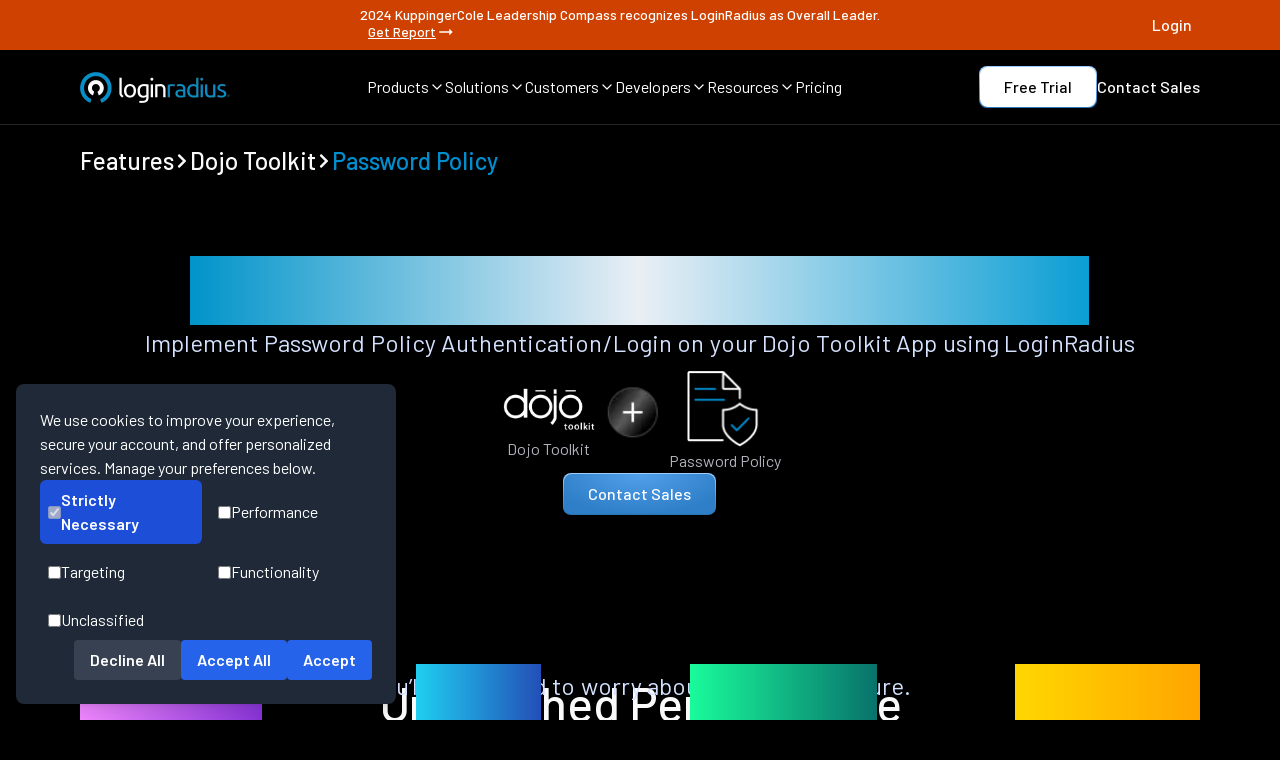

--- FILE ---
content_type: text/javascript
request_url: https://www.loginradius.com/_next/static/chunks/0e762574-091249dedcb37a63.js
body_size: 9
content:
"use strict";(self.webpackChunk_N_E=self.webpackChunk_N_E||[]).push([[1779],{11140:function(t,l,n){n.d(l,{AMt:function(){return h}});var r=n(46231);function h(t){return(0,r.w_)({tag:"svg",attr:{fill:"currentColor",viewBox:"0 0 16 16"},child:[{tag:"path",attr:{d:"M12.6.75h2.454l-5.36 6.142L16 15.25h-4.937l-3.867-5.07-4.425 5.07H.316l5.733-6.57L0 .75h5.063l3.495 4.633L12.601.75Zm-.86 13.028h1.36L4.323 2.145H2.865z"},child:[]}]})(t)}}}]);

--- FILE ---
content_type: text/javascript
request_url: https://www.loginradius.com/_next/static/chunks/app/features/page-f39653cd8fadcdeb.js
body_size: 2462
content:
(self.webpackChunk_N_E=self.webpackChunk_N_E||[]).push([[51200,44018,55743,73805],{55063:function(e,t,n){Promise.resolve().then(n.t.bind(n,65878,23)),Promise.resolve().then(n.bind(n,81523)),Promise.resolve().then(n.bind(n,70049)),Promise.resolve().then(n.bind(n,57995)),Promise.resolve().then(n.bind(n,59652)),Promise.resolve().then(n.bind(n,34126)),Promise.resolve().then(n.bind(n,53709)),Promise.resolve().then(n.bind(n,28241))},99376:function(e,t,n){"use strict";var l=n(35475);n.o(l,"usePathname")&&n.d(t,{usePathname:function(){return l.usePathname}}),n.o(l,"useRouter")&&n.d(t,{useRouter:function(){return l.useRouter}}),n.o(l,"useSearchParams")&&n.d(t,{useSearchParams:function(){return l.useSearchParams}})},53709:function(e,t,n){"use strict";var l=n(57437),i=n(2265),s=n(55492),a=n(22744);t.default=e=>{var t,n;let{props:r}=e,[o,d]=(0,i.useState)(!1);return(0,l.jsx)(s.Z,{href:(null==r?void 0:r.href)||"",target:(null==r?void 0:r.target)||"_self",children:(0,l.jsxs)("div",{style:{filled:{background:"radial-gradient(61.18% 100% at 49.64% 0%, #52A0E9 0%, #2F7EC8 100%)",borderRadius:"8px",fontSize:"16px",color:"#fff",textAlign:"center",cursor:"pointer",outline:"none",position:"relative",zIndex:1,fontWeight:500,overflow:"hidden",padding:"6px 24px",transition:"all 0.3s ease"}}[(null==r?void 0:r.type)||"filled"],onMouseEnter:()=>d(!0),onMouseLeave:()=>d(!1),onClick:e=>{if(null==r?void 0:r.href){var t;e.preventDefault();let n="".concat(r.href,"?t=").concat(new Date().getTime()),l=document.createElement("a");l.href=n,l.download=(null==r?void 0:null===(t=r.label)||void 0===t?void 0:t.replace(/\s/g,"-"))||"download.zip",document.body.appendChild(l),l.click(),document.body.removeChild(l)}},className:"relative group font-medium text-white text-lg transition-all duration-300 ease-out",children:[(0,l.jsxs)("div",{className:"flex gap-[4px] relative z-10",children:[(null==r?void 0:null===(t=r.icon)||void 0===t?void 0:t.position)==="left"&&(0,l.jsx)("span",{children:(0,l.jsx)(a.sG5,{size:"1.8em"})}),(0,l.jsx)("span",{children:null==r?void 0:r.label}),(null==r?void 0:null===(n=r.icon)||void 0===n?void 0:n.position)==="right"&&(0,l.jsx)("span",{children:(0,l.jsx)(a.sG5,{size:"1.8em"})})]}),(0,l.jsx)("div",{style:{filled:{position:"absolute",inset:"0",opacity:o?1:0,transition:"opacity 0.8s ease",borderRadius:"8px",background:"radial-gradient(51.29% 51.29% at 48.71% 100%, rgba(255, 255, 255, 0.6) 0%, rgba(0, 142, 207, 0.6) 100%)",zIndex:0}}[(null==r?void 0:r.type)||"filled"]})]})})}},48020:function(e,t,n){"use strict";var l=n(57437);n(2265),t.Z=function(e){let{text:t,align:n="left",colour:i="textGray1",className:s}=e;return(0,l.jsx)("span",{className:"text-[16px] block ".concat(s," leading-[24px] md:text-[16px] md:leading-[24px] lg:text-[16px] lg:leading-[24px] font-normal tracking-[0.0025em] text-").concat(i," underline-offset-auto decoration-skip-ink body3 text-").concat(n),dangerouslySetInnerHTML:{__html:t}})}},28241:function(e,t,n){"use strict";n.r(t);var l=n(57437),i=n(2265);n(83093);var s=n(33145),a=n(93227),r=n(48020),o=n(67776),d=n(55492),c=n(99376);t.default=e=>{let{props:t}=e,[n,u]=(0,i.useState)(""),x=(0,c.usePathname)(),f=t.connections.filter(e=>(e.platform||e.provider||e.feature).toLowerCase().includes(n.toLowerCase()));return(0,l.jsxs)("div",{className:"max-w-[1440px] mx-auto w-full px-5 md:px-10 lg:px-20 pb-20 flex gap-20 flex-col",children:[(0,l.jsx)(a.Z,{props:t}),(0,l.jsxs)("div",{className:"bg-transparent flex gap-4 items-center w-full rounded-md hover:border-blue-500 border p-2",children:[(0,l.jsx)(o.w75,{className:"text-3xl text-gray-500 font-light"}),(0,l.jsx)("input",{type:"text",className:"bg-transparent w-full outline-none",placeholder:t.searchPlaceholder||"Search Connections",value:n,onChange:e=>u(e.target.value)})]}),(0,l.jsx)("div",{className:"grid grid-cols-2 sm:grid-cols-3 md:grid-cols-4 lg:grid-cols-6",children:f.length>0?f.map((e,n)=>(0,l.jsxs)(d.Z,{href:x.endsWith("/")&&e.slug.startsWith("/")?x+e.slug.slice(1):x.endsWith("/")||e.slug.startsWith("/")?x+e.slug:x+"/"+e.slug,className:"p-6 flex flex-col items-center justify-center border hover:border hover:border-blue-500",children:[(0,l.jsx)("div",{children:e.slug&&(0,l.jsx)("div",{style:{width:80,height:80,display:"flex",alignItems:"center",justifyContent:"center"},children:(0,l.jsx)(s.default,{src:"".concat(t.imageRoute,"/").concat(e.slug,".webp"),alt:e.platform||e.provider||e.feature||"image",width:80,height:80,className:"object-contain",style:{width:"100%",height:"100%"}})})}),(0,l.jsx)(r.Z,{text:e.platform||e.provider||e.feature,align:"center"})]},n)):(0,l.jsx)("p",{children:"No connections found."})})]})}},93227:function(e,t,n){"use strict";var l=n(57437);n(2265);var i=n(34126),s=n(76421),a=n(81751);t.Z=e=>{let{props:t}=e;return t.heading||t.description||t.button?(0,l.jsxs)("div",{className:"".concat(t.headingbackground||"bg-black"," ").concat(t.hedingcolor||"text-white","  flex flex-col  ").concat(t.extraPaddingFalse?"pt-0":"pt-[80px]"," flex flex-col max-w-[1280px] mx-auto"),children:[(t.heading||t.description)&&(0,l.jsxs)("div",{className:"flex flex-col gap-10 items-center",children:[t.heading&&(0,l.jsx)(a.default,{text:t.heading,className:"text-center"}),t.description&&(0,l.jsx)(s.default,{text:t.description,className:"text-center"})]}),t.button?(0,l.jsx)("div",{className:"flex flex-row justify-center mt-[24px] sm:space-y-0 sm:space-x-4 mt-0 sm:mt-6 px-1 sm:px-0 sm:font-normal",children:(0,l.jsx)(i.default,{props:t.button})}):""]}):null}},57995:function(e,t,n){"use strict";n.r(t),t.default={src:"/_next/static/media/favicon.54c7a26f.webp",height:32,width:32,blurDataURL:"[data-uri]",blurWidth:8,blurHeight:8}},59652:function(e,t,n){"use strict";n.r(t),t.default={src:"/_next/static/media/lr-logo-icon.7153be32.webp",height:200,width:200,blurDataURL:"[data-uri]",blurWidth:8,blurHeight:8}}},function(e){e.O(0,[86051,40922,21994,72972,65878,89296,34637,92971,52117,1744],function(){return e(e.s=55063)}),_N_E=e.O()}]);

--- FILE ---
content_type: text/plain
request_url: https://www.loginradius.com/features.txt?_rsc=o9cy2
body_size: 7988
content:
2:"$Sreact.suspense"
3:I[70049,["86051","static/chunks/795d4814-6c745fa9f142dfa8.js","40922","static/chunks/c15bf2b0-b55c5ee67294f108.js","21994","static/chunks/e34aaff9-19a735c21d5fe08f.js","72972","static/chunks/72972-ee4eda71ba6dd2fb.js","65878","static/chunks/65878-b9408ffb37c089a7.js","89296","static/chunks/89296-48bf47f339e03d2c.js","34637","static/chunks/34637-7d23a3dfca2554e5.js","51200","static/chunks/app/features/page-f39653cd8fadcdeb.js"],"PreloadCss"]
5:I[4707,[],""]
6:I[36423,[],""]
7:I[32147,["86051","static/chunks/795d4814-6c745fa9f142dfa8.js","40922","static/chunks/c15bf2b0-b55c5ee67294f108.js","8310","static/chunks/0e5ce63c-4722b4091fe9a74b.js","27699","static/chunks/8e1d74a4-0a3ae0c009b8ddfb.js","1779","static/chunks/0e762574-091249dedcb37a63.js","72972","static/chunks/72972-ee4eda71ba6dd2fb.js","65878","static/chunks/65878-b9408ffb37c089a7.js","89296","static/chunks/89296-48bf47f339e03d2c.js","6137","static/chunks/6137-03d2cd0024eec2f8.js","68341","static/chunks/68341-25b49058fdc647cc.js","45935","static/chunks/45935-b1d45d0fe8e05fca.js","90609","static/chunks/90609-af4b34b86097b136.js","63185","static/chunks/app/layout-788f781c766b77e1.js"],"default"]
8:I[45979,["86051","static/chunks/795d4814-6c745fa9f142dfa8.js","40922","static/chunks/c15bf2b0-b55c5ee67294f108.js","8310","static/chunks/0e5ce63c-4722b4091fe9a74b.js","27699","static/chunks/8e1d74a4-0a3ae0c009b8ddfb.js","1779","static/chunks/0e762574-091249dedcb37a63.js","72972","static/chunks/72972-ee4eda71ba6dd2fb.js","65878","static/chunks/65878-b9408ffb37c089a7.js","89296","static/chunks/89296-48bf47f339e03d2c.js","6137","static/chunks/6137-03d2cd0024eec2f8.js","68341","static/chunks/68341-25b49058fdc647cc.js","45935","static/chunks/45935-b1d45d0fe8e05fca.js","90609","static/chunks/90609-af4b34b86097b136.js","63185","static/chunks/app/layout-788f781c766b77e1.js"],"default"]
9:I[33132,["86051","static/chunks/795d4814-6c745fa9f142dfa8.js","40922","static/chunks/c15bf2b0-b55c5ee67294f108.js","8310","static/chunks/0e5ce63c-4722b4091fe9a74b.js","27699","static/chunks/8e1d74a4-0a3ae0c009b8ddfb.js","1779","static/chunks/0e762574-091249dedcb37a63.js","72972","static/chunks/72972-ee4eda71ba6dd2fb.js","65878","static/chunks/65878-b9408ffb37c089a7.js","89296","static/chunks/89296-48bf47f339e03d2c.js","6137","static/chunks/6137-03d2cd0024eec2f8.js","68341","static/chunks/68341-25b49058fdc647cc.js","45935","static/chunks/45935-b1d45d0fe8e05fca.js","90609","static/chunks/90609-af4b34b86097b136.js","63185","static/chunks/app/layout-788f781c766b77e1.js"],"default"]
a:I[28716,["86051","static/chunks/795d4814-6c745fa9f142dfa8.js","40922","static/chunks/c15bf2b0-b55c5ee67294f108.js","8310","static/chunks/0e5ce63c-4722b4091fe9a74b.js","27699","static/chunks/8e1d74a4-0a3ae0c009b8ddfb.js","1779","static/chunks/0e762574-091249dedcb37a63.js","72972","static/chunks/72972-ee4eda71ba6dd2fb.js","65878","static/chunks/65878-b9408ffb37c089a7.js","89296","static/chunks/89296-48bf47f339e03d2c.js","6137","static/chunks/6137-03d2cd0024eec2f8.js","68341","static/chunks/68341-25b49058fdc647cc.js","45935","static/chunks/45935-b1d45d0fe8e05fca.js","90609","static/chunks/90609-af4b34b86097b136.js","63185","static/chunks/app/layout-788f781c766b77e1.js"],"default"]
b:I[91382,["86051","static/chunks/795d4814-6c745fa9f142dfa8.js","40922","static/chunks/c15bf2b0-b55c5ee67294f108.js","8310","static/chunks/0e5ce63c-4722b4091fe9a74b.js","27699","static/chunks/8e1d74a4-0a3ae0c009b8ddfb.js","1779","static/chunks/0e762574-091249dedcb37a63.js","72972","static/chunks/72972-ee4eda71ba6dd2fb.js","65878","static/chunks/65878-b9408ffb37c089a7.js","89296","static/chunks/89296-48bf47f339e03d2c.js","6137","static/chunks/6137-03d2cd0024eec2f8.js","68341","static/chunks/68341-25b49058fdc647cc.js","45935","static/chunks/45935-b1d45d0fe8e05fca.js","90609","static/chunks/90609-af4b34b86097b136.js","63185","static/chunks/app/layout-788f781c766b77e1.js"],"default"]
c:I[6678,["86051","static/chunks/795d4814-6c745fa9f142dfa8.js","40922","static/chunks/c15bf2b0-b55c5ee67294f108.js","8310","static/chunks/0e5ce63c-4722b4091fe9a74b.js","27699","static/chunks/8e1d74a4-0a3ae0c009b8ddfb.js","1779","static/chunks/0e762574-091249dedcb37a63.js","72972","static/chunks/72972-ee4eda71ba6dd2fb.js","65878","static/chunks/65878-b9408ffb37c089a7.js","89296","static/chunks/89296-48bf47f339e03d2c.js","6137","static/chunks/6137-03d2cd0024eec2f8.js","68341","static/chunks/68341-25b49058fdc647cc.js","45935","static/chunks/45935-b1d45d0fe8e05fca.js","90609","static/chunks/90609-af4b34b86097b136.js","63185","static/chunks/app/layout-788f781c766b77e1.js"],"default"]
d:I[6710,["86051","static/chunks/795d4814-6c745fa9f142dfa8.js","40922","static/chunks/c15bf2b0-b55c5ee67294f108.js","8310","static/chunks/0e5ce63c-4722b4091fe9a74b.js","27699","static/chunks/8e1d74a4-0a3ae0c009b8ddfb.js","1779","static/chunks/0e762574-091249dedcb37a63.js","72972","static/chunks/72972-ee4eda71ba6dd2fb.js","65878","static/chunks/65878-b9408ffb37c089a7.js","89296","static/chunks/89296-48bf47f339e03d2c.js","6137","static/chunks/6137-03d2cd0024eec2f8.js","68341","static/chunks/68341-25b49058fdc647cc.js","45935","static/chunks/45935-b1d45d0fe8e05fca.js","90609","static/chunks/90609-af4b34b86097b136.js","63185","static/chunks/app/layout-788f781c766b77e1.js"],"default"]
e:I[65878,["86051","static/chunks/795d4814-6c745fa9f142dfa8.js","40922","static/chunks/c15bf2b0-b55c5ee67294f108.js","21994","static/chunks/e34aaff9-19a735c21d5fe08f.js","72972","static/chunks/72972-ee4eda71ba6dd2fb.js","65878","static/chunks/65878-b9408ffb37c089a7.js","89296","static/chunks/89296-48bf47f339e03d2c.js","34637","static/chunks/34637-7d23a3dfca2554e5.js","51200","static/chunks/app/features/page-f39653cd8fadcdeb.js"],"Image"]
f:I[34126,["86051","static/chunks/795d4814-6c745fa9f142dfa8.js","40922","static/chunks/c15bf2b0-b55c5ee67294f108.js","21994","static/chunks/e34aaff9-19a735c21d5fe08f.js","72972","static/chunks/72972-ee4eda71ba6dd2fb.js","65878","static/chunks/65878-b9408ffb37c089a7.js","89296","static/chunks/89296-48bf47f339e03d2c.js","34637","static/chunks/34637-7d23a3dfca2554e5.js","51200","static/chunks/app/features/page-f39653cd8fadcdeb.js"],"default"]
10:I[2092,["86051","static/chunks/795d4814-6c745fa9f142dfa8.js","40922","static/chunks/c15bf2b0-b55c5ee67294f108.js","8310","static/chunks/0e5ce63c-4722b4091fe9a74b.js","27699","static/chunks/8e1d74a4-0a3ae0c009b8ddfb.js","1779","static/chunks/0e762574-091249dedcb37a63.js","72972","static/chunks/72972-ee4eda71ba6dd2fb.js","65878","static/chunks/65878-b9408ffb37c089a7.js","89296","static/chunks/89296-48bf47f339e03d2c.js","6137","static/chunks/6137-03d2cd0024eec2f8.js","68341","static/chunks/68341-25b49058fdc647cc.js","45935","static/chunks/45935-b1d45d0fe8e05fca.js","90609","static/chunks/90609-af4b34b86097b136.js","63185","static/chunks/app/layout-788f781c766b77e1.js"],"Toaster"]
11:I[4660,["86051","static/chunks/795d4814-6c745fa9f142dfa8.js","40922","static/chunks/c15bf2b0-b55c5ee67294f108.js","8310","static/chunks/0e5ce63c-4722b4091fe9a74b.js","27699","static/chunks/8e1d74a4-0a3ae0c009b8ddfb.js","1779","static/chunks/0e762574-091249dedcb37a63.js","72972","static/chunks/72972-ee4eda71ba6dd2fb.js","65878","static/chunks/65878-b9408ffb37c089a7.js","89296","static/chunks/89296-48bf47f339e03d2c.js","6137","static/chunks/6137-03d2cd0024eec2f8.js","68341","static/chunks/68341-25b49058fdc647cc.js","45935","static/chunks/45935-b1d45d0fe8e05fca.js","90609","static/chunks/90609-af4b34b86097b136.js","63185","static/chunks/app/layout-788f781c766b77e1.js"],"default"]
12:I[22698,["86051","static/chunks/795d4814-6c745fa9f142dfa8.js","40922","static/chunks/c15bf2b0-b55c5ee67294f108.js","8310","static/chunks/0e5ce63c-4722b4091fe9a74b.js","27699","static/chunks/8e1d74a4-0a3ae0c009b8ddfb.js","1779","static/chunks/0e762574-091249dedcb37a63.js","72972","static/chunks/72972-ee4eda71ba6dd2fb.js","65878","static/chunks/65878-b9408ffb37c089a7.js","89296","static/chunks/89296-48bf47f339e03d2c.js","6137","static/chunks/6137-03d2cd0024eec2f8.js","68341","static/chunks/68341-25b49058fdc647cc.js","45935","static/chunks/45935-b1d45d0fe8e05fca.js","90609","static/chunks/90609-af4b34b86097b136.js","63185","static/chunks/app/layout-788f781c766b77e1.js"],"default"]
0:["eGgpGREboebXAqQdtxvDE",[[["",{"children":["features",{"children":["__PAGE__",{}]}]},"$undefined","$undefined",true],["",{"children":["features",{"children":["__PAGE__",{},[["$L1",["$","$2",null,{"fallback":null,"children":[["$","$L3",null,{"moduleIds":["app/features/page.jsx -> ./PageContent"]}],"$L4"]}],null],null],null]},[null,["$","$L5",null,{"parallelRouterKey":"children","segmentPath":["children","features","children"],"error":"$undefined","errorStyles":"$undefined","errorScripts":"$undefined","template":["$","$L6",null,{}],"templateStyles":"$undefined","templateScripts":"$undefined","notFound":"$undefined","notFoundStyles":"$undefined"}]],null]},[[[["$","link","0",{"rel":"stylesheet","href":"/_next/static/css/692cdda64e497dac.css","precedence":"next","crossOrigin":"$undefined"}],["$","link","1",{"rel":"stylesheet","href":"/_next/static/css/c45113629c0038b6.css","precedence":"next","crossOrigin":"$undefined"}],["$","link","2",{"rel":"stylesheet","href":"/_next/static/css/9309d88176c6687e.css","precedence":"next","crossOrigin":"$undefined"}]],["$","html",null,{"lang":"en","className":"dark __className_1a1853","children":["$","body",null,{"children":[["$","$L7",null,{}],["$","$L8",null,{}],["$","$L9",null,{"gtmId":"GTM-NZP2SZN"}],["$","$La",null,{"projectId":"683935654a3204628f45dc66"}],["$","$Lb",null,{}],["$","$Lc",null,{}],["$","$Ld",null,{}],["$","main",null,{"className":"main-content pt-[105px]","children":["$","$L5",null,{"parallelRouterKey":"children","segmentPath":["children"],"error":"$undefined","errorStyles":"$undefined","errorScripts":"$undefined","template":["$","$L6",null,{}],"templateStyles":"$undefined","templateScripts":"$undefined","notFound":[["$","section",null,{"className":"px-[20px] py-[80px] sm:px-[80px] sm:py-[80px] lg:py-[80px] lg:px-[80px] md:px-[40px]  flex flex-col justify-center items-center gap-[60px] bg-[radial-gradient(30.45%_57.61%_at_60%_11.06%,_#0E2C3E_0%,_#000000_100%)] ","children":["$","div",null,{"className":"max-w-[1280px] flex flex-col gap-[48px]","children":[["$","div",null,{"className":"flex flex-col gap-[32px] text-center items-center","style":{"maxWidth":"$undefined"},"children":[["$","div",null,{"className":"","children":["$","$Le",null,{"src":"/_next/static/media/404.04a50c07.webp","alt":"404 Not Found","width":300,"height":200}]}],["$","h1",null,{"className":"text-[32px] leading-[1.2]\nmd:text-[48px] md:leading-[1.2]\nlg:text-[57.6px] lg:leading-[1.2]\ntext-transparent bg-clip-text bg-gradient-to-r from-[#0094CA] via-[#eaeff5] to-[#0A9ED4]\nfont-medium h1-new  break-words ","dangerouslySetInnerHTML":{"__html":"Page Not Found!"}}],["$","div",null,{"className":"flex flex-col","children":["$","p",null,{"className":"font-[400] text-[16px] sm:text-[24px] text-[#D5E2FF] leading-[24px] sm:leading-[36px] text-center tracking-[0.25%]","children":["$","span",null,{"className":"text-[18px] block leading-[27px] md:text-[24px] md:leading-[36px] lg:text-[24px] lg:leading-[36px] font-normal tracking-[0.004em] mb-[8px] text-textGray underline-offset-auto decoration-skip-ink body1 ","dangerouslySetInnerHTML":{"__html":"Oops! We couldn't find what you were looking for. Double-check the URL,<br/> or click below to head back to our Homepage and keep exploring."}}]}]}]]}],["$","div",null,{"className":"flex flex-col sm:flex-row justify-center gap-[15px] lg:gap-x-[40px] items-center dual-button","children":["$","$Lf",null,{"props":{"href":"/","target":"_self","label":"Back to Homepage","type":"filled"}}]}]]}]}],["$","section",null,{"className":"max-w-[1440px] w-full mx-auto px-5 md:px-10 lg:px-20 ","children":["$","div",null,{"className":"bg-black text-white justify-center flex flex-col gap-[8px] items-start  sm:items-center w-full ","children":["$","div",null,{"className":"rounded-[16px] bg-black flex flex-col sm:flex-row justify-center items-start sm:items-center py-[80px] px-[20px] sm:px-10 lg:px-20 sm:gap-0 gap-[40px] w-full","style":{"background":"radial-gradient(53.45% 77.61% at 22.55% 61.06%, #0E2C3E 0%, #0A0A0B 100%)"},"children":[["$","div",null,{"className":"flex flex-col w-full md:w-1/2 gap-[16px] undefined","children":[["$","h2",null,{"className":"undefined text-[28px] leading-[33.6px]\nmd:text-[40px] md:leading-[48px]\nlg:text-[48px] lg:leading-[57.6px] font-medium color-white tracking-[-0.005em] decoration-skip-ink h2-new","dangerouslySetInnerHTML":{"__html":"Customer Identity, Simplified.  "}}],["$","span",null,{"className":"text-[18px] block leading-[27px] md:text-[24px] md:leading-[36px] lg:text-[24px] lg:leading-[36px] font-normal tracking-[0.004em] mb-[8px] text-textGray underline-offset-auto decoration-skip-ink body1 ","dangerouslySetInnerHTML":{"__html":"No Complexity. No Limits."}}],"$undefined"]}],["$","div",null,{"className":"flex sm:flex-row flex-col w-full md:w-1/2 gap-[40px] justify-center items-start sm:items-center ml-0 sm:ml-[120px]","children":[["$","div","0",{"className":"flex justify-center items-center","children":["$","div",null,{"className":"flex flex-col gap-[16px]","children":["$undefined",["$","span",null,{"className":"text-[16px] block undefined leading-[24px] md:text-[16px] md:leading-[24px] lg:text-[16px] lg:leading-[24px] font-normal tracking-[0.0025em] text-textGray1 underline-offset-auto decoration-skip-ink body3 text-left","dangerouslySetInnerHTML":{"__html":"Thousands of businesses trust LoginRadius for reliable customer identity. Easy to integrate, effortless to scale.<br/><br/>See how simple identity management can be. Start today!"}}],["$","div",null,{"className":"flex gap-[16px]","children":[["$","$Lf","0",{"props":{"label":"Free Trial","href":"https://accounts.loginradius.com/auth.aspx?return_url=https://console.loginradius.com/login&action=register","target":"_blank","type":"filled"}}],["$","$Lf","1",{"props":{"label":"Contact Sales","href":"/contact-us","target":"_self","type":"outline"}}]]}]]}]}]]}]]}]}]}]],"notFoundStyles":[]}]}],["$","$L10",null,{}],["$","$L11",null,{}],["$","$L12",null,{}]]}]}]],null],null],["$L13",null]]]]
15:I[28241,["86051","static/chunks/795d4814-6c745fa9f142dfa8.js","40922","static/chunks/c15bf2b0-b55c5ee67294f108.js","21994","static/chunks/e34aaff9-19a735c21d5fe08f.js","72972","static/chunks/72972-ee4eda71ba6dd2fb.js","65878","static/chunks/65878-b9408ffb37c089a7.js","89296","static/chunks/89296-48bf47f339e03d2c.js","34637","static/chunks/34637-7d23a3dfca2554e5.js","51200","static/chunks/app/features/page-f39653cd8fadcdeb.js"],"default"]
14:T7bc,{"@context":"https://schema.org","@graph":[{"@type":"BreadcrumbList","@id":"https://www.loginradius.com/features#breadcrumblist","itemListElement":[{"@type":"ListItem","@id":"https://www.loginradius.com/#listItem","position":1,"item":{"@type":"WebPage","@id":"https://www.loginradius.com/","name":"Home","description":"LoginRadius is a customer identity solution that manages user authentication, identity verification, social login, SSO, login security & more.","url":"https://www.loginradius.com/"},"nextItem":"https://www.loginradius.com/features#listItem"}]},{"@type":"Organization","@id":"https://www.loginradius.com/#organization","name":"LoginRadius","url":"https://www.loginradius.com/","logo":{"@type":"ImageObject","url":"/_next/static/media/lr-logo-icon.7153be32.webp","@id":"https://www.loginradius.com/#organizationLogo","width":1200,"height":246},"image":{"@id":"https://www.loginradius.com/#organizationLogo"},"address":{"@type":"PostalAddress","streetAddress":"102 - 1087 West Cordova Street","addressLocality":"Vancouver","addressRegion":"BC","postalCode":"V6C 3T5","addressCountry":"Canada"},"sameAs":["https://www.facebook.com/LoginRadius","https://twitter.com/LoginRadius","https://www.linkedin.com/company/loginradius","https://github.com/LoginRadius"]},{"@type":"WebSite","@id":"https://www.loginradius.com/#website","url":"https://www.loginradius.com/","name":"LoginRadius","description":"Start With Identity, Go Anywhere","inLanguage":"en-US","publisher":{"@id":"https://www.loginradius.com/#organization"}},{"@type":"WebPage","@id":"https://www.loginradius.com/features#webpage","url":"https://www.loginradius.com/features","name":"Offer Unforgettable Experiences on Your Application","description":"Improve overall user experience on your app using LoginRadius and an incredible list of features.","inLanguage":"en-US","isPartOf":{"@id":"https://www.loginradius.com/#website"},"breadcrumb":{"@id":"https://www.loginradius.com/features#breadcrumblist"}}]}4:["$","div",null,{"children":[["$","$2",null,{"fallback":null,"children":[["$","$L3",null,{"moduleIds":["app/features/PageContent.jsx -> @/components/SEO"]}],[["$","title",null,{"children":"Offer Unforgettable Experiences on Your Application"}],["$","meta",null,{"name":"description","content":"Improve overall user experience on your app using LoginRadius and an incredible list of features."}],["$","meta",null,{"name":"keywords","content":""}],["$","meta",null,{"name":"author","content":"LoginRadius Team"}],["$","meta",null,{"name":"publisher","content":"LoginRadius"}],["$","link",null,{"rel":"canonical","href":"https://www.loginradius.com/features"}],["$","meta",null,{"name":"robots","content":"index, follow, max-image-preview:large"}],["$","meta",null,{"name":"referrer","content":"no-referrer-when-downgrade"}],["$","meta",null,{"name":"application-name","content":"LoginRadius"}],["$","meta",null,{"name":"generator","content":"Next.js"}],["$","meta",null,{"name":"category","content":"Technology"}],["$","meta",null,{"name":"viewport","content":"width=device-width, initial-scale=1, maximum-scale=5"}],["$","meta",null,{"property":"og:locale","content":"en_US"}],["$","meta",null,{"property":"og:site_name","content":"LoginRadius"}],["$","meta",null,{"property":"og:type","content":"website"}],["$","meta",null,{"property":"og:title","content":"Offer Unforgettable Experiences on Your Application"}],["$","meta",null,{"property":"og:description","content":"Improve overall user experience on your app using LoginRadius and an incredible list of features."}],["$","meta",null,{"property":"og:url","content":"https://www.loginradius.com/features"}],["$","meta",null,{"property":"og:image","content":"https://www.loginradius.com/_next/static/media/lr-logo-icon.7153be32.webp"}],["$","meta",null,{"property":"og:image:secure_url","content":"https://www.loginradius.com/_next/static/media/lr-logo-icon.7153be32.webp"}],["$","meta",null,{"property":"og:image:width","content":"1200"}],["$","meta",null,{"property":"og:image:height","content":"630"}],["$","meta",null,{"property":"og:image:alt","content":"Offer Unforgettable Experiences on Your Application"}],["$","meta",null,{"name":"twitter:card","content":"summary_large_image"}],["$","meta",null,{"name":"twitter:site","content":"@LoginRadius"}],["$","meta",null,{"name":"twitter:creator","content":"@LoginRadius"}],["$","meta",null,{"name":"twitter:title","content":"Offer Unforgettable Experiences on Your Application"}],["$","meta",null,{"name":"twitter:description","content":"Improve overall user experience on your app using LoginRadius and an incredible list of features."}],["$","meta",null,{"name":"twitter:image","content":"https://www.loginradius.com/_next/static/media/lr-logo-icon.7153be32.webp"}],["$","meta",null,{"name":"twitter:image:alt","content":"Offer Unforgettable Experiences on Your Application"}],["$","meta",null,{"name":"google-site-verification","content":"82mOyFwGR6V0DWaRSa66G72AjG_zHxL_Ie_APsk7oGw"}],["$","meta",null,{"name":"format-detection","content":"telephone=no, email=no, address=no"}],["$","meta",null,{"name":"handheldfriendly","content":"true"}],["$","meta",null,{"name":"mobileoptimized","content":"width"}],["$","meta",null,{"name":"theme-color","content":"#000000"}],["$","meta",null,{"name":"color-scheme","content":"light dark"}],["$","meta",null,{"httpEquiv":"X-UA-Compatible","content":"IE=edge"}],["$","meta",null,{"httpEquiv":"Content-Type","content":"text/html; charset=UTF-8"}],["$","meta",null,{"httpEquiv":"Content-Language","content":"en"}],["$","script",null,{"type":"application/ld+json","dangerouslySetInnerHTML":{"__html":"$14"}}],"$undefined","$undefined","$undefined","$undefined","$undefined","$undefined","$undefined",["$","link",null,{"rel":"manifest","href":"https://www.loginradius.com/manifest.json"}],["$","link",null,{"rel":"icon","type":"image/png","sizes":"16x16","href":"/_next/static/media/favicon.54c7a26f.webp"}],["$","link",null,{"rel":"icon","type":"image/png","sizes":"32x32","href":"/_next/static/media/favicon.54c7a26f.webp"}],["$","link",null,{"rel":"icon","type":"image/png","sizes":"96x96","href":"/_next/static/media/favicon.54c7a26f.webp"}],["$","link",null,{"rel":"apple-touch-icon","sizes":"180x180","href":"/_next/static/media/favicon.54c7a26f.webp"}],["$","meta",null,{"name":"msapplication-TileColor","content":"#000000"}],"$undefined","$undefined"]]}],["$","$2",null,{"fallback":null,"children":[["$","$L3",null,{"moduleIds":["app/features/PageContent.jsx -> @/components/general/ProductHeroWithoutImage"]}],["$","section",null,{"className":"px-[20px] py-[80px] sm:px-[80px] sm:py-[80px] lg:py-[80px] lg:px-[80px] md:px-[40px]  flex flex-col justify-center items-center gap-[60px] bg-[radial-gradient(30.45%_57.61%_at_60%_11.06%,_#0E2C3E_0%,_#000000_100%)] ","children":["$","div",null,{"className":"max-w-[1280px] flex flex-col gap-[48px]","children":[["$","div",null,{"className":"flex flex-col md:gap-[32px] text-center items-center","style":{"maxWidth":"$undefined"},"children":[["$","h1",null,{"className":"text-[32px] leading-[1.2]\nmd:text-[48px] md:leading-[1.2]\nlg:text-[57.6px] lg:leading-[1.2]\ntext-transparent bg-clip-text bg-gradient-to-r from-[#0094CA] via-[#eaeff5] to-[#0A9ED4]\nfont-medium h1-new  break-words ","dangerouslySetInnerHTML":{"__html":"Offer Unforgettable Experiences on Your Application"}}],["$","div",null,{"className":"flex flex-col","children":["$","div",null,{"className":" font-[400] text-[16px] sm:text-[24px] text-[#D5E2FF] leading-[24px] sm:leading-[36px] text-center tracking-[0.25%]","children":["$","span",null,{"className":"text-[18px] block leading-[27px] md:text-[24px] md:leading-[36px] lg:text-[24px] lg:leading-[36px] font-normal tracking-[0.004em] mb-[8px] text-textGray underline-offset-auto decoration-skip-ink body1 ","dangerouslySetInnerHTML":{"__html":"Improve overall user experience on your app using LoginRadius and an incredible list of features."}}]}]}],"$undefined"]}],"$undefined"]}]}]]}],["$","$2",null,{"fallback":null,"children":[["$","$L3",null,{"moduleIds":["app/features/PageContent.jsx -> @/components/sections/ChooseConnection"]}],["$","$L15",null,{"props":{"extraPaddingFalse":true,"heading":"Choose your Platform/Framework","connections":[{"platform":"Go","slug":"go","document":[{"title":"Golang Library","link":"docs/deployment/sdk/web-sdk-libraries/golang-library","description":"This document contains information and examples regarding the LoginRadius Golang SDK"}],"category":["go","golang"]},{"platform":"Gin","slug":"gin","document":[{"title":"Golang Library","link":"docs/deployment/sdk/web-sdk-libraries/golang-library","description":"This document contains information and examples regarding the LoginRadius Golang SDK"}],"category":["go","golang"]},{"platform":"Echo","slug":"echo","document":[{"title":"Golang Library","link":"docs/deployment/sdk/web-sdk-libraries/golang-library","description":"This document contains information and examples regarding the LoginRadius Golang SDK"}],"category":["go","golang"]},{"platform":"Beego","slug":"beego","document":[{"title":"Golang Library","link":"docs/deployment/sdk/web-sdk-libraries/golang-library","description":"This document contains information and examples regarding the LoginRadius Golang SDK"}],"category":["go","golang"]},{"platform":"Kit","slug":"gokit","document":[{"title":"Golang Library","link":"docs/deployment/sdk/web-sdk-libraries/golang-library","description":"This document contains information and examples regarding the LoginRadius Golang SDK"}],"category":["go","golang"]},{"platform":"Fasthttp","slug":"fasthttp","document":[{"title":"Golang Library","link":"docs/deployment/sdk/web-sdk-libraries/golang-library","description":"This document contains information and examples regarding the LoginRadius Golang SDK"}],"category":["go","golang"]},{"platform":"Gorilla","slug":"gorilla","document":[{"title":"Golang Library","link":"docs/deployment/sdk/web-sdk-libraries/golang-library","description":"This document contains information and examples regarding the LoginRadius Golang SDK"}],"category":["go","golang"]},{"platform":"Revel","slug":"revel","document":[{"title":"Golang Library","link":"docs/deployment/sdk/web-sdk-libraries/golang-library","description":"This document contains information and examples regarding the LoginRadius Golang SDK"}],"category":["go","golang"]},{"platform":"Martini","slug":"martini","document":[{"title":"Golang Library","link":"docs/deployment/sdk/web-sdk-libraries/golang-library","description":"This document contains information and examples regarding the LoginRadius Golang SDK"}],"category":["go","golang"]},{"platform":"Iris","slug":"iris","document":[{"title":"Golang Library","link":"docs/deployment/sdk/web-sdk-libraries/golang-library","description":"This document contains information and examples regarding the LoginRadius Golang SDK"}],"category":["go","golang"]},{"platform":"Buffalo","slug":"buffalo","document":[{"title":"Golang Library","link":"docs/deployment/sdk/web-sdk-libraries/golang-library","description":"This document contains information and examples regarding the LoginRadius Golang SDK"}],"category":["go","golang"]},{"platform":"NodeJs","slug":"nodejs","document":[{"title":"Node.js Library","link":"docs/deployment/sdk/web-sdk-libraries/node-js/","description":"This document contains information and examples regarding the LoginRadius Node.js SDK."}],"category":["node","nodejs","js"]},{"platform":"Meteor","slug":"meteor","document":[{"title":"Node.js Library","link":"docs/deployment/sdk/web-sdk-libraries/node-js/","description":"This document contains information and examples regarding the LoginRadius Node.js SDK."}],"category":["node","nodejs","js"]},{"platform":"Koa","slug":"koa","document":[{"title":"Node.js Library","link":"docs/deployment/sdk/web-sdk-libraries/node-js/","description":"This document contains information and examples regarding the LoginRadius Node.js SDK."}],"category":["node","nodejs","js"]},{"platform":"Krakenjs","slug":"krakenjs","document":[{"title":"Node.js Library","link":"docs/deployment/sdk/web-sdk-libraries/node-js/","description":"This document contains information and examples regarding the LoginRadius Node.js SDK."}],"category":["node","nodejs","js"]},{"platform":"Expressjs","slug":"expressjs","document":[{"title":"Node.js Library","link":"docs/deployment/sdk/web-sdk-libraries/node-js/","description":"This document contains information and examples regarding the LoginRadius Node.js SDK."}],"category":["node","nodejs","js"]},{"platform":"Sails","slug":"sails","document":[{"title":"Node.js Library","link":"docs/deployment/sdk/web-sdk-libraries/node-js/","description":"This document contains information and examples regarding the LoginRadius Node.js SDK."}],"category":["node","nodejs","js"]},{"platform":"Total","slug":"total","document":[{"title":"Node.js Library","link":"docs/deployment/sdk/web-sdk-libraries/node-js/","description":"This document contains information and examples regarding the LoginRadius Node.js SDK."}],"category":["node","nodejs","js"]},{"platform":"loopback","slug":"loopback","document":[{"title":"Node.js Library","link":"docs/deployment/sdk/web-sdk-libraries/node-js/","description":"This document contains information and examples regarding the LoginRadius Node.js SDK."}],"category":["node","nodejs","js"]},{"platform":"Restify","slug":"restify","document":[{"title":"Node.js Library","link":"docs/deployment/sdk/web-sdk-libraries/node-js/","description":"This document contains information and examples regarding the LoginRadius Node.js SDK."}],"category":["node","nodejs","js"]},{"platform":"Hapi","slug":"hapi","document":[{"title":"Node.js Library","link":"docs/deployment/sdk/web-sdk-libraries/node-js/","description":"This document contains information and examples regarding the LoginRadius Node.js SDK."}],"category":["node","nodejs","js"]},{"platform":"Passport","slug":"passport","document":[{"title":"Node.js Library","link":"docs/deployment/sdk/web-sdk-libraries/node-js/","description":"This document contains information and examples regarding the LoginRadius Node.js SDK."}],"category":["passport","passportjs","node","nodejs","js"]},{"platform":"Feathers","slug":"feathers","document":[{"title":"Node.js Library","link":"docs/deployment/sdk/web-sdk-libraries/node-js/","description":"This document contains information and examples regarding the LoginRadius Node.js SDK."}],"category":["node","nodejs","js"]},{"platform":"Adonis","slug":"adonis","document":[{"title":"Node.js Library","link":"docs/deployment/sdk/web-sdk-libraries/node-js/","description":"This document contains information and examples regarding the LoginRadius Node.js SDK."}],"category":["node","nodejs","js"]},{"platform":"Fastify","slug":"fastify","document":[{"title":"Node.js Library","link":"docs/deployment/sdk/web-sdk-libraries/node-js/","description":"This document contains information and examples regarding the LoginRadius Node.js SDK."}],"category":["node","nodejs","js"]},{"platform":"Riot.js","slug":"riot-js","document":[{"title":"Node.js Library","link":"docs/deployment/sdk/web-sdk-libraries/node-js/","description":"This document contains information and examples regarding the LoginRadius Node.js SDK."}],"category":["node","nodejs","js"]},{"platform":"Mithril","slug":"mithril","document":[{"title":"Node.js Library","link":"docs/deployment/sdk/web-sdk-libraries/node-js/","description":"This document contains information and examples regarding the LoginRadius Node.js SDK."}],"category":["node","nodejs","js"]},{"platform":"Durandal","slug":"durandal","document":[{"title":"Node.js Library","link":"docs/deployment/sdk/web-sdk-libraries/node-js/","description":"This document contains information and examples regarding the LoginRadius Node.js SDK."}],"category":["node","nodejs","js"]},{"platform":"SproutCore","slug":"sproutcore","document":[{"title":"Node.js Library","link":"docs/deployment/sdk/web-sdk-libraries/node-js/","description":"This document contains information and examples regarding the LoginRadius Node.js SDK."}],"category":["node","nodejs","js"]},{"platform":"Inferno","slug":"inferno","document":[{"title":"Node.js Library","link":"docs/deployment/sdk/web-sdk-libraries/node-js/","description":"This document contains information and examples regarding the LoginRadius Node.js SDK."}],"category":["node","nodejs","js"]},{"platform":"Cappuccino","slug":"cappuccino","document":[{"title":"Node.js Library","link":"docs/deployment/sdk/web-sdk-libraries/node-js/","description":"This document contains information and examples regarding the LoginRadius Node.js SDK."}],"category":["node","nodejs","js"]},{"platform":"CompoundJS","slug":"compoundjs","document":[{"title":"Node.js Library","link":"docs/deployment/sdk/web-sdk-libraries/node-js/","description":"This document contains information and examples regarding the LoginRadius Node.js SDK."}],"category":["node","nodejs","js"]},{"platform":"Flatiron","slug":"flatiron","document":[{"title":"Node.js Library","link":"docs/deployment/sdk/web-sdk-libraries/node-js/","description":"This document contains information and examples regarding the LoginRadius Node.js SDK."}],"category":["node","nodejs","js"]},{"platform":".Net","slug":"dot-net","document":[{"title":"ASP.NET Library","link":"docs/deployment/sdk/web-sdk-libraries/asp-net-library/","description":"This document contains information and examples regarding the LoginRadius ASP.NET SDK."}],"category":["mvc","dot net","net"]},{"platform":"C Sharp","slug":"c-sharp","document":[{"title":"ASP.NET Library","link":"docs/deployment/sdk/web-sdk-libraries/asp-net-library/","description":"This document contains information and examples regarding the LoginRadius ASP.NET SDK."}],"category":["sharp","c#"]},{"platform":".Net Core","slug":"dot-net-core","document":[{"title":"ASP.NET Library","link":"docs/deployment/sdk/web-sdk-libraries/asp-net-library/","description":"This document contains information and examples regarding the LoginRadius ASP.NET SDK."}],"category":[]},{"platform":"ASP.NET MVC","slug":"asp-dot-net-mvc","document":[{"title":"ASP.NET Library","link":"docs/deployment/sdk/web-sdk-libraries/asp-net-library/","description":"This document contains information and examples regarding the LoginRadius ASP.NET SDK."}],"category":["mvc","dot net","net"]},{"platform":"ASP.Net","slug":"asp-dot-net","document":[{"title":"ASP.NET Library","link":"docs/deployment/sdk/web-sdk-libraries/asp-net-library/","description":"This document contains information and examples regarding the LoginRadius ASP.NET SDK."}],"category":["mvc","dot net","net"]},{"platform":"HydraMVC","slug":"hydramvc","document":[{"title":"ASP.NET Library","link":"docs/deployment/sdk/web-sdk-libraries/asp-net-library/","description":"This document contains information and examples regarding the LoginRadius ASP.NET SDK."}],"category":["mvc","dot net","net"]},{"platform":"PHP","slug":"php","document":[{"title":"PHP Library","link":"docs/deployment/sdk/web-sdk-libraries/php-library/","description":"This document contains information and examples regarding the LoginRadius PHP SDK."}],"category":["php","framework","editor"]},{"platform":"Laravel","slug":"laravel","document":[{"title":"PHP Library","link":"docs/deployment/sdk/web-sdk-libraries/php-library/","description":"This document contains information and examples regarding the LoginRadius PHP SDK."}],"category":["php","framework","editor"]},{"platform":"Cakephp","slug":"cakephp","document":[{"title":"PHP Library","link":"docs/deployment/sdk/web-sdk-libraries/php-library/","description":"This document contains information and examples regarding the LoginRadius PHP SDK."}],"category":["php","framework","editor"]},{"platform":"Codeigniter","slug":"codeigniter","document":[{"title":"PHP Library","link":"docs/deployment/sdk/web-sdk-libraries/php-library/","description":"This document contains information and examples regarding the LoginRadius PHP SDK."}],"category":["php","framework","editor"]},{"platform":"Symfony","slug":"symfony","document":[{"title":"PHP Library","link":"docs/deployment/sdk/web-sdk-libraries/php-library/","description":"This document contains information and examples regarding the LoginRadius PHP SDK."}],"category":["php","framework","editor"]},{"platform":"Yii","slug":"yii","document":[{"title":"PHP Library","link":"docs/deployment/sdk/web-sdk-libraries/php-library/","description":"This document contains information and examples regarding the LoginRadius PHP SDK."}],"category":["php","framework","editor"]},{"platform":"Zend Framework","slug":"zend-framework","document":[{"title":"PHP Library","link":"docs/deployment/sdk/web-sdk-libraries/php-library/","description":"This document contains information and examples regarding the LoginRadius PHP SDK."}],"category":["php","framework","editor"]},{"platform":"Phalcon","slug":"phalcon","document":[{"title":"PHP Library","link":"docs/deployment/sdk/web-sdk-libraries/php-library/","description":"This document contains information and examples regarding the LoginRadius PHP SDK."}],"category":["php","framework","editor"]},{"platform":"Horde","slug":"horde","document":[{"title":"PHP Library","link":"docs/deployment/sdk/web-sdk-libraries/php-library/","description":"This document contains information and examples regarding the LoginRadius PHP SDK."}],"category":["php","framework","editor"]},{"platform":"KumbiaPHP","slug":"kumbiaphp","document":[{"title":"PHP Library","link":"docs/deployment/sdk/web-sdk-libraries/php-library/","description":"This document contains information and examples regarding the LoginRadius PHP SDK."}],"category":["php","framework","editor"]},{"platform":"Atomik","slug":"atomik","document":[{"title":"PHP Library","link":"docs/deployment/sdk/web-sdk-libraries/php-library/","description":"This document contains information and examples regarding the LoginRadius PHP SDK."}],"category":["php","framework","editor"]},{"platform":"Akelos","slug":"akelos","document":[{"title":"PHP Library","link":"docs/deployment/sdk/web-sdk-libraries/php-library/","description":"This document contains information and examples regarding the LoginRadius PHP SDK."}],"category":["php","framework","editor"]},{"platform":"Prado","slug":"prado","document":[{"title":"PHP Library","link":"docs/deployment/sdk/web-sdk-libraries/php-library/","description":"This document contains information and examples regarding the LoginRadius PHP SDK."}],"category":["php","framework","editor"]},{"platform":"Waves","slug":"waves","document":[{"title":"PHP Library","link":"docs/deployment/sdk/web-sdk-libraries/php-library/","description":"This document contains information and examples regarding the LoginRadius PHP SDK."}],"category":["php","framework","editor"]},{"platform":"Fuelphp","slug":"phpfuel","document":[{"title":"PHP Library","link":"docs/deployment/sdk/web-sdk-libraries/php-library/","description":"This document contains information and examples regarding the LoginRadius PHP SDK."}],"category":["php","framework","editor"]},{"platform":"SilverStripe Sapphire","slug":"silverstripe-sapphire","document":[{"title":"PHP Library","link":"docs/deployment/sdk/web-sdk-libraries/php-library/","description":"This document contains information and examples regarding the LoginRadius PHP SDK."}],"category":["php","framework","editor"]},{"platform":"Kohana","slug":"kohana","document":[{"title":"PHP Library","link":"docs/deployment/sdk/web-sdk-libraries/php-library/","description":"This document contains information and examples regarding the LoginRadius PHP SDK."}],"category":["php","framework","editor"]},{"platform":"PHP Fat-Free Framework","slug":"fat-Free","document":[{"title":"PHP Library","link":"docs/deployment/sdk/web-sdk-libraries/php-library/","description":"This document contains information and examples regarding the LoginRadius PHP SDK."}],"category":["php","framework","editor"]},{"platform":"FabFramework","slug":"fabframework","document":[{"title":"PHP Library","link":"docs/deployment/sdk/web-sdk-libraries/php-library/","description":"This document contains information and examples regarding the LoginRadius PHP SDK."}],"category":["php","framework","editor"]},{"platform":"Lithium","slug":"lithium","document":[{"title":"PHP Library","link":"docs/deployment/sdk/web-sdk-libraries/php-library/","description":"This document contains information and examples regarding the LoginRadius PHP SDK."}],"category":["php","framework","editor"]},{"platform":"Flight","slug":"flight","document":[{"title":"PHP Library","link":"docs/deployment/sdk/web-sdk-libraries/php-library/","description":"This document contains information and examples regarding the LoginRadius PHP SDK."}],"category":["php","framework","editor"]},{"platform":"Slim","slug":"slim","document":[{"title":"PHP Library","link":"docs/deployment/sdk/web-sdk-libraries/php-library/","description":"This document contains information and examples regarding the LoginRadius PHP SDK."}],"category":["php","framework","editor"]},{"platform":"Python","slug":"python","document":[{"title":"Python Library","link":"docs/deployment/sdk/web-sdk-libraries/python-library/","description":"This document contains information and examples regarding the LoginRadius Python SDK."}],"category":[]},{"platform":"Django","slug":"django","document":[{"title":"Python Library","link":"docs/deployment/sdk/web-sdk-libraries/python-library/","description":"This document contains information and examples regarding the LoginRadius Python SDK."}],"category":["python"]},{"platform":"Flask","slug":"flask","document":[{"title":"Python Library","link":"docs/deployment/sdk/web-sdk-libraries/python-library/","description":"This document contains information and examples regarding the LoginRadius Python SDK."}],"category":["python"]},{"platform":"CherryPy","slug":"cherrypy","document":[{"title":"Python Library","link":"docs/deployment/sdk/web-sdk-libraries/python-library/","description":"This document contains information and examples regarding the LoginRadius Python SDK."}],"category":["python"]},{"platform":"Pyramid","slug":"pyramid","document":[{"title":"Python Library","link":"docs/deployment/sdk/web-sdk-libraries/python-library/","description":"This document contains information and examples regarding the LoginRadius Python SDK."}],"category":["python"]},{"platform":"TurboGears","slug":"turbogears","document":[{"title":"Python Library","link":"docs/deployment/sdk/web-sdk-libraries/python-library/","description":"This document contains information and examples regarding the LoginRadius Python SDK."}],"category":["python"]},{"platform":"Web2py","slug":"web2py","document":[{"title":"Python Library","link":"docs/deployment/sdk/web-sdk-libraries/python-library/","description":"This document contains information and examples regarding the LoginRadius Python SDK."}],"category":["python"]},{"platform":"Bottle","slug":"bottle","document":[{"title":"Python Library","link":"docs/deployment/sdk/web-sdk-libraries/python-library/","description":"This document contains information and examples regarding the LoginRadius Python SDK."}],"category":["python"]},{"platform":"Hug","slug":"hug","document":[{"title":"Python Library","link":"docs/deployment/sdk/web-sdk-libraries/python-library/","description":"This document contains information and examples regarding the LoginRadius Python SDK."}],"category":["python"]},{"platform":"FastAPI","slug":"fastapi","document":[{"title":"Python Library","link":"docs/deployment/sdk/web-sdk-libraries/python-library/","description":"This document contains information and examples regarding the LoginRadius Python SDK."}],"category":["python"]},{"platform":"web.py","slug":"web-py","document":[{"title":"Python Library","link":"docs/deployment/sdk/web-sdk-libraries/python-library/","description":"This document contains information and examples regarding the LoginRadius Python SDK."}],"category":["python"]},{"platform":"Masonite","slug":"masonite","document":[{"title":"Python Library","link":"docs/deployment/sdk/web-sdk-libraries/python-library/","description":"This document contains information and examples regarding the LoginRadius Python SDK."}],"category":["python"]},{"platform":"Falcon","slug":"falcon","document":[{"title":"Python Library","link":"docs/deployment/sdk/web-sdk-libraries/python-library/","description":"This document contains information and examples regarding the LoginRadius Python SDK."}],"category":["python"]},{"platform":"Zope","slug":"zope","document":[{"title":"Python Library","link":"docs/deployment/sdk/web-sdk-libraries/python-library/","description":"This document contains information and examples regarding the LoginRadius Python SDK."}],"category":["python"]},{"platform":"Catalyst","slug":"catalyst","document":[{"title":"Python Library","link":"docs/deployment/sdk/web-sdk-libraries/python-library/","description":"This document contains information and examples regarding the LoginRadius Python SDK."}],"category":["python"]},{"platform":"Quart","slug":"quart","document":[{"title":"Python Library","link":"docs/deployment/sdk/web-sdk-libraries/python-library/","description":"This document contains information and examples regarding the LoginRadius Python SDK."}],"category":["python"]},{"platform":"Sanic","slug":"sanic","document":[{"title":"Python Library","link":"docs/deployment/sdk/web-sdk-libraries/python-library/","description":"This document contains information and examples regarding the LoginRadius Python SDK."}],"category":["python"]},{"platform":"Tornado","slug":"tornado","document":[{"title":"Python Library","link":"docs/deployment/sdk/web-sdk-libraries/python-library/","description":"This document contains information and examples regarding the LoginRadius Python SDK."}],"category":["python"]},{"platform":"Dash","slug":"dash","document":[{"title":"Python Library","link":"docs/deployment/sdk/web-sdk-libraries/python-library/","description":"This document contains information and examples regarding the LoginRadius Python SDK."}],"category":["python"]},{"platform":"AIOHTTP","slug":"aiohttp","document":[{"title":"Python Library","link":"docs/deployment/sdk/web-sdk-libraries/python-library/","description":"This document contains information and examples regarding the LoginRadius Python SDK."}],"category":["python"]},{"platform":"Ruby on Rails","slug":"ruby-on-rails","document":[{"title":"Ruby on Rails Library","link":"docs/deployment/sdk/web-sdk-libraries/ruby-library/","description":"This document contains information and examples regarding the LoginRadius Ruby on Rails SDK."}],"category":[]},{"platform":"Hyperstack","slug":"hyperstack","document":[{"title":"Ruby on Rails Library","link":"docs/deployment/sdk/web-sdk-libraries/ruby-library/","description":"This document contains information and examples regarding the LoginRadius Ruby on Rails SDK."}],"category":["Ruby on Rails"]},{"platform":"Mack","slug":"mack","document":[{"title":"Ruby on Rails Library","link":"docs/deployment/sdk/web-sdk-libraries/ruby-library/","description":"This document contains information and examples regarding the LoginRadius Ruby on Rails SDK."}],"category":["Ruby on Rails"]},{"platform":"Lucky","slug":"lucky","document":[{"title":"Ruby on Rails Library","link":"docs/deployment/sdk/web-sdk-libraries/ruby-library/","description":"This document contains information and examples regarding the LoginRadius Ruby on Rails SDK."}],"category":["Ruby on Rails"]},{"platform":"Amber","slug":"amber","document":[{"title":"Ruby on Rails Library","link":"docs/deployment/sdk/web-sdk-libraries/ruby-library/","description":"This document contains information and examples regarding the LoginRadius Ruby on Rails SDK."}],"category":["Ruby on Rails"]},{"platform":"Hanami","slug":"hanami","document":[{"title":"Ruby on Rails Library","link":"docs/deployment/sdk/web-sdk-libraries/ruby-library/","description":"This document contains information and examples regarding the LoginRadius Ruby on Rails SDK."}],"category":["Ruby on Rails"]},{"platform":"Sinatra","slug":"sinatra","document":[{"title":"Ruby on Rails Library","link":"docs/deployment/sdk/web-sdk-libraries/ruby-library/","description":"This document contains information and examples regarding the LoginRadius Ruby on Rails SDK."}],"category":["Ruby on Rails"]},{"platform":"JAVA","slug":"java","document":[{"title":"JAVA Library","link":"docs/deployment/sdk/web-sdk-libraries/java-library/","description":"This document contains information and examples regarding the LoginRadius JAVA SDK."}],"category":["Ruby on Rails"]},{"platform":"Spring","slug":"spring","document":[{"title":"JAVA Library","link":"docs/deployment/sdk/web-sdk-libraries/java-library/","description":"This document contains information and examples regarding the LoginRadius JAVA SDK."}],"category":["java"]},{"platform":"Struts","slug":"struts","document":[{"title":"JAVA Library","link":"docs/deployment/sdk/web-sdk-libraries/java-library/","description":"This document contains information and examples regarding the LoginRadius JAVA SDK."}],"category":["java"]},{"platform":"Stripes","slug":"stripes","document":[{"title":"JAVA Library","link":"docs/deployment/sdk/web-sdk-libraries/java-library/","description":"This document contains information and examples regarding the LoginRadius JAVA SDK."}],"category":["java"]},{"platform":"Cuba","slug":"cuba","document":[{"title":"JAVA Library","link":"docs/deployment/sdk/web-sdk-libraries/java-library/","description":"This document contains information and examples regarding the LoginRadius JAVA SDK."}],"category":["java"]},{"platform":"Hexagon","slug":"hexagon","document":[{"title":"JAVA Library","link":"docs/deployment/sdk/web-sdk-libraries/java-library/","description":"This document contains information and examples regarding the LoginRadius JAVA SDK."}],"category":["java"]},{"platform":"Spincast","slug":"spincast","document":[{"title":"JAVA Library","link":"docs/deployment/sdk/web-sdk-libraries/java-library/","description":"This document contains information and examples regarding the LoginRadius JAVA SDK."}],"category":["java"]},{"platform":"Ktor","slug":"ktor","document":[{"title":"JAVA Library","link":"docs/deployment/sdk/web-sdk-libraries/java-library/","description":"This document contains information and examples regarding the LoginRadius JAVA SDK."}],"category":["java"]},{"platform":"Tapestry","slug":"tapestry","document":[{"title":"JAVA Library","link":"docs/deployment/sdk/web-sdk-libraries/java-library/","description":"This document contains information and examples regarding the LoginRadius JAVA SDK."}],"category":["java"]},{"platform":"Kitura","slug":"kitura","document":[{"title":"JAVA Library","link":"docs/deployment/sdk/web-sdk-libraries/java-library/","description":"This document contains information and examples regarding the LoginRadius JAVA SDK."}],"category":["java"]},{"platform":"Ninja","slug":"ninja","document":[{"title":"JAVA Library","link":"docs/deployment/sdk/web-sdk-libraries/java-library/","description":"This document contains information and examples regarding the LoginRadius JAVA SDK."}],"category":["java"]},{"platform":"Restlet","slug":"restlet","document":[{"title":"JAVA Library","link":"docs/deployment/sdk/web-sdk-libraries/java-library/","description":"This document contains information and examples regarding the LoginRadius JAVA SDK."}],"category":["java"]},{"platform":"Scalatra","slug":"scalatra","document":[{"title":"JAVA Library","link":"docs/deployment/sdk/web-sdk-libraries/java-library/","description":"This document contains information and examples regarding the LoginRadius JAVA SDK."}],"category":["java"]},{"platform":"Ratpack","slug":"ratpack","document":[{"title":"JAVA Library","link":"docs/deployment/sdk/web-sdk-libraries/java-library/","description":"This document contains information and examples regarding the LoginRadius JAVA SDK."}],"category":["java"]},{"platform":"Mojarra","slug":"mojarra","document":[{"title":"JAVA Library","link":"docs/deployment/sdk/web-sdk-libraries/java-library/","description":"This document contains information and examples regarding the LoginRadius JAVA SDK."}],"category":["java"]},{"platform":"ZK","slug":"zk","document":[{"title":"JAVA Library","link":"docs/deployment/sdk/web-sdk-libraries/java-library/","description":"This document contains information and examples regarding the LoginRadius JAVA SDK."}],"category":["java"]},{"platform":"Lift","slug":"lift","document":[{"title":"JAVA Library","link":"docs/deployment/sdk/web-sdk-libraries/java-library/","description":"This document contains information and examples regarding the LoginRadius JAVA SDK."}],"category":["java"]},{"platform":"Vaadin","slug":"vaadin","document":[{"title":"JAVA Library","link":"docs/deployment/sdk/web-sdk-libraries/java-library/","description":"This document contains information and examples regarding the LoginRadius JAVA SDK."}],"category":["java"]},{"platform":"JSF","slug":"jsf","document":[{"title":"JAVA Library","link":"docs/deployment/sdk/web-sdk-libraries/java-library/","description":"This document contains information and examples regarding the LoginRadius JAVA SDK."}],"category":["java"]},{"platform":"Play","slug":"play","document":[{"title":"JAVA Library","link":"docs/deployment/sdk/web-sdk-libraries/java-library/","description":"This document contains information and examples regarding the LoginRadius JAVA SDK."}],"category":["java"]},{"platform":"JHipster","slug":"jhipster","document":[{"title":"JAVA Library","link":"docs/deployment/sdk/web-sdk-libraries/java-library/","description":"This document contains information and examples regarding the LoginRadius JAVA SDK."}],"category":["java"]},{"platform":"Blade","slug":"blade","document":[{"title":"JAVA Library","link":"docs/deployment/sdk/web-sdk-libraries/java-library/","description":"This document contains information and examples regarding the LoginRadius JAVA SDK."}],"category":["java"]},{"platform":"Groovy","slug":"groovy","document":[{"title":"JAVA Library","link":"docs/deployment/sdk/web-sdk-libraries/java-library/","description":"This document contains information and examples regarding the LoginRadius JAVA SDK."}],"category":["java"]},{"platform":"Grain","slug":"grain","document":[{"title":"JAVA Library","link":"docs/deployment/sdk/web-sdk-libraries/java-library/","description":"This document contains information and examples regarding the LoginRadius JAVA SDK."}],"category":["java"]},{"platform":"Grails","slug":"grails","document":[{"title":"JAVA Library","link":"docs/deployment/sdk/web-sdk-libraries/java-library/","description":"This document contains information and examples regarding the LoginRadius JAVA SDK."}],"category":["java"]},{"platform":"Vert.x","slug":"vertx","document":[{"title":"JAVA Library","link":"docs/deployment/sdk/web-sdk-libraries/java-library/","description":"This document contains information and examples regarding the LoginRadius JAVA SDK."}],"category":["java"]},{"platform":"Dropwizard","slug":"dropwizard","document":[{"title":"JAVA Library","link":"docs/deployment/sdk/web-sdk-libraries/java-library/","description":"This document contains information and examples regarding the LoginRadius JAVA SDK."}],"category":["java"]},{"platform":"Apache Wicket","slug":"wicket","document":[{"title":"JAVA Library","link":"docs/deployment/sdk/web-sdk-libraries/java-library/","description":"This document contains information and examples regarding the LoginRadius JAVA SDK."}],"category":["java"]},{"platform":"Wordpress","slug":"wordpress"},{"platform":"Drupal","slug":"drupal"},{"platform":"Magento","slug":"magento"},{"platform":"Joomla","slug":"joomla"},{"platform":"Android","slug":"android","document":[{"title":"Android Library","link":"docs/deployment/sdk/mobile-sdk-libraries/android-library/","description":"This document contains information and examples regarding the LoginRadius Android SDK."}]},{"platform":"iOS","slug":"ios","document":[{"title":"iOS Library","link":"docs/deployment/sdk/mobile-sdk-libraries/ios-library/","description":"This document contains information and examples regarding the LoginRadius iOS SDK."}]},{"platform":"PhoneGap","slug":"phonegap"},{"platform":"Cordova","slug":"cordova"},{"platform":"React","slug":"react"},{"platform":"React Native","slug":"react-native"},{"platform":"Angular","slug":"angular"},{"platform":"Vue","slug":"vue"},{"platform":"Ember.js","slug":"emberjs"},{"platform":"Ploymer","slug":"ploymer"},{"platform":"Svelte","slug":"svelte"},{"platform":"Aurelia","slug":"aurelia"},{"platform":"OpenUI5","slug":"openui5"},{"platform":"Dojo Toolkit","slug":"dojo"},{"platform":"JavaScript","slug":"javascript"},{"platform":"Ionic","slug":"ionic"},{"platform":"Ionic 2","slug":"ionic-2"},{"platform":"PureMVC","slug":"puremvc"},{"platform":"NativeScript","slug":"nativescript"},{"platform":"Shopify","slug":"shopify"},{"platform":"BigCommerce","slug":"bigcommerce"},{"platform":"Xamarin","slug":"xamarin"},{"platform":"Elixir","slug":"elixir"},{"platform":"Phoenix ","slug":"phoenix"},{"platform":"Coldfusion","slug":"coldfusion"},{"platform":"Zendesk","slug":"zendesk"},{"platform":"Freshdesk","slug":"freshdesk"},{"platform":"Swift","slug":"swift"},{"platform":"Perfect","slug":"perfect"},{"platform":"Vapor ","slug":"vapor"},{"platform":"Objective C","slug":"objective-c"},{"platform":"CPP","slug":"cpp"},{"platform":"Wt","slug":"wt"},{"platform":"Oat++","slug":"oat"},{"platform":"Elm","slug":"elm"},{"platform":"Rust","slug":"rust"},{"platform":"Rocket","slug":"rocket"},{"platform":"Blazer","slug":"blazer"},{"platform":"Actix","slug":"actix"},{"platform":"Yew","slug":"yew"},{"platform":"Yesod","slug":"yesod"},{"platform":"Mojolicious","slug":"mojolicious"},{"platform":"Marko","slug":"marko"},{"platform":"Grok","slug":"grok"},{"platform":"Portofino","slug":"portofino"},{"platform":"ErlyWeb","slug":"erlyweb"},{"platform":"Orbit","slug":"orbit"},{"platform":"Next.js","slug":"next-js"},{"platform":"Nuxt","slug":"nuxt"},{"platform":"Remix","slug":"remix"},{"platform":"SvelteKit","slug":"sveltekit"},{"platform":"Astro","slug":"astro"},{"platform":"SolidStart","slug":"solidstart"},{"platform":"Qwik","slug":"qwik"},{"platform":"RedwoodJS","slug":"redwoodjs"},{"platform":"Blitz.js","slug":"blitz-js"},{"platform":"Routify","slug":"routify"},{"platform":"Quasar","slug":"quasar"},{"platform":"Marko","slug":"marko"},{"platform":"Eleventy","slug":"eleventy"},{"platform":"Hugo","slug":"hugo"},{"platform":"NestJS","slug":"nestjs"},{"platform":"Hono","slug":"hono"},{"platform":"Deno","slug":"deno"},{"platform":"Bun","slug":"bun"},{"platform":"Cloudflare Workers","slug":"cloudflare-workers"},{"platform":"Chi","slug":"chi"},{"platform":"Fiber","slug":"fiber"},{"platform":"Go-zero","slug":"go-zero"},{"platform":"Kratos","slug":"kratos"},{"platform":"CloudWeGo Hertz","slug":"cloudwego-hertz"},{"platform":"Goyave","slug":"goyave"},{"platform":"Macaron","slug":"macaron"},{"platform":"HttpRouter","slug":"httprouter"},{"platform":"Goa","slug":"goa"},{"platform":"Axum","slug":"axum"},{"platform":"Warp","slug":"warp"},{"platform":"Poem","slug":"poem"},{"platform":"Tide","slug":"tide"},{"platform":"Salvo","slug":"salvo"},{"platform":"Starlette","slug":"starlette"},{"platform":"Litestar","slug":"litestar"},{"platform":"BlackSheep","slug":"blacksheep"},{"platform":"Pecan","slug":"pecan"},{"platform":"Eve","slug":"eve"},{"platform":"Nameko","slug":"nameko"},{"platform":"Micronaut","slug":"micronaut"},{"platform":"Quarkus","slug":"quarkus"},{"platform":"Helidon","slug":"helidon"},{"platform":"Javalin","slug":"javalin"},{"platform":"Jooby","slug":"jooby"},{"platform":"Http4k","slug":"http4k"},{"platform":"Ktor","slug":"ktor"},{"platform":"Finatra","slug":"finatra"},{"platform":"Micronaut Data","slug":"micronaut-data"},{"platform":"Roda","slug":"roda"},{"platform":"Phoenix LiveView","slug":"phoenix-liveview"},{"platform":"Plug","slug":"plug"},{"platform":"Trailblazer (Ruby)","slug":"trailblazer-ruby"},{"platform":"CppCMS","slug":"cppcms"},{"platform":"Ocsigen","slug":"ocsigen"},{"platform":"Giraffe","slug":"giraffe"},{"platform":"Saturn","slug":"saturn"},{"platform":"Servant","slug":"servant"},{"platform":"Snap (Haskell)","slug":"snap-haskell"},{"platform":"Akka HTTP","slug":"akka-http"},{"platform":"Finch","slug":"finch"},{"platform":"Flutter","slug":"flutter"},{"platform":".NET MAUI","slug":"net-maui"},{"platform":"SwiftUI","slug":"swiftui"},{"platform":"Jetpack Compose","slug":"jetpack-compose"},{"platform":"Kotlin Multiplatform","slug":"kotlin-multiplatform"},{"platform":"Capacitor","slug":"capacitor"},{"platform":"Vue Storefront","slug":"vue-storefront"}],"imageRoute":"/assets/feature/platforms"}}]]}],["$","$2",null,{"fallback":null,"children":[["$","$L3",null,{"moduleIds":["app/features/PageContent.jsx -> @/components/sections/footer/FooterCA"]}],["$","section",null,{"className":"max-w-[1440px] w-full mx-auto px-5 md:px-10 lg:px-20 ","children":["$","div",null,{"className":"bg-black text-white justify-center flex flex-col gap-[8px] items-start  sm:items-center w-full ","children":["$","div",null,{"className":"rounded-[16px] bg-black flex flex-col sm:flex-row justify-center items-start sm:items-center py-[80px] px-[20px] sm:px-10 lg:px-20 sm:gap-0 gap-[40px] w-full","style":{"background":"radial-gradient(53.45% 77.61% at 22.55% 61.06%, #0E2C3E 0%, #0A0A0B 100%)"},"children":[["$","div",null,{"className":"flex flex-col w-full md:w-1/2 gap-[16px] undefined","children":[["$","h2",null,{"className":"undefined text-[28px] leading-[33.6px]\nmd:text-[40px] md:leading-[48px]\nlg:text-[48px] lg:leading-[57.6px] font-medium color-white tracking-[-0.005em] decoration-skip-ink h2-new","dangerouslySetInnerHTML":{"__html":"Customer Identity, Simplified.  "}}],["$","span",null,{"className":"text-[18px] block leading-[27px] md:text-[24px] md:leading-[36px] lg:text-[24px] lg:leading-[36px] font-normal tracking-[0.004em] mb-[8px] text-textGray underline-offset-auto decoration-skip-ink body1 ","dangerouslySetInnerHTML":{"__html":"No Complexity. No Limits."}}],"$undefined"]}],["$","div",null,{"className":"flex sm:flex-row flex-col w-full md:w-1/2 gap-[40px] justify-center items-start sm:items-center ml-0 sm:ml-[120px]","children":[["$","div","0",{"className":"flex justify-center items-center","children":["$","div",null,{"className":"flex flex-col gap-[16px]","children":["$undefined",["$","span",null,{"className":"text-[16px] block undefined leading-[24px] md:text-[16px] md:leading-[24px] lg:text-[16px] lg:leading-[24px] font-normal tracking-[0.0025em] text-textGray1 underline-offset-auto decoration-skip-ink body3 text-left","dangerouslySetInnerHTML":{"__html":"Thousands of businesses trust LoginRadius for reliable customer identity. Easy to integrate, effortless to scale.<br/><br/>See how simple identity management can be. Start today!"}}],["$","div",null,{"className":"flex gap-[16px]","children":[["$","$Lf","0",{"props":{"label":"Free Trial","href":"https://accounts.loginradius.com/auth.aspx?return_url=https://console.loginradius.com/login&action=register","target":"_blank","type":"filled"}}],["$","$Lf","1",{"props":{"label":"Contact Sales","href":"/contact-us","target":"_self","type":"outline"}}]]}]]}]}]]}]]}]}]}]]}]]}]
13:[["$","meta","0",{"name":"viewport","content":"width=device-width, initial-scale=1"}],["$","meta","1",{"charSet":"utf-8"}],["$","meta","2",{"name":"next-size-adjust"}]]
1:null
